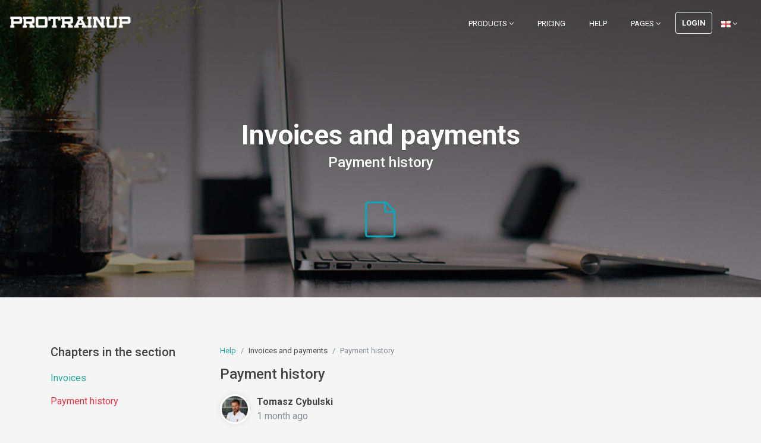

--- FILE ---
content_type: text/html; charset=UTF-8
request_url: https://naprzodzernica.protrainup.com/en/help/payment-history/history
body_size: 4881
content:
<style type="text/css">
    body {
        background-color: #F4F4F4!important;
    }
</style>

<!DOCTYPE html>
<html lang="en">
<head>
    <title>ProTrainUp - Payment history </title>
        <meta http-equiv="X-UA-Compatible" content="IE=edge">
    <meta charset="utf-8">
    <meta name="viewport" content="width=device-width, initial-scale=1.0">
            <meta name="description" content="ProTrainUp System Guide">
    <!-- Open Graph / Facebook -->
    <meta property="og:type" content="website">
    <meta property="og:title" content="Invoices and payments - Payment history">
    <meta property="og:url" content="https://naprzodzernica.protrainup.com/en/help/payment-history/history">
    <meta property="og:description" content="ProTrainUp System Guide">
    <meta property="og:image" content="https://naprzodzernica.protrainup.com/assets/images/meta/help.png">
    <!-- Twitter -->
    <meta property="twitter:card" content="summary_large_image">
    <meta property="twitter:url" content="https://naprzodzernica.protrainup.com/en/help/payment-history/history">
    <meta property="twitter:description" content="ProTrainUp System Guide">
    <meta property="twitter:image" content="https://naprzodzernica.protrainup.com/assets/images/meta/help.png">
    <link rel="shortcut icon" href="https://naprzodzernica.protrainup.com/assets/images/graphics/favicon.ico">
    <link href="https://fonts.googleapis.com/css?family=Roboto:400,400italic,500,500italic,700,700italic,900,900italic,300italic,300" rel="stylesheet" type="text/css">
    <link href="https://fonts.googleapis.com/css?family=Roboto+Slab:400,700,300,100" rel="stylesheet" type="text/css">
    <link rel="stylesheet" href="https://naprzodzernica.protrainup.com/assets/plugins/bootstrap/css/bootstrap.min.css">
    <link rel="stylesheet" href="https://naprzodzernica.protrainup.com/assets/plugins/font-awesome/css/font-awesome.css">
    <link rel="stylesheet" href="https://naprzodzernica.protrainup.com/assets/css/icons/icomoon/styles.css">
    <link rel="stylesheet" href="https://naprzodzernica.protrainup.com/assets/plugins/flexslider/flexslider.css">
    <link id="theme-style" rel="stylesheet" href="https://naprzodzernica.protrainup.com/assets/css/styles.css">
                <link href="https://naprzodzernica.protrainup.com/storage/system/assets/skins/naprzodzernica/style.css" rel="stylesheet" type="text/css">
        
    <script async src="https://www.googletagmanager.com/gtag/js?id=UA-24426624-10" type="40d4810e04e34969ec9cfb12-text/javascript"></script>
    <script type="40d4810e04e34969ec9cfb12-text/javascript">
      window.dataLayer = window.dataLayer || [];
      function gtag(){dataLayer.push(arguments);}
      gtag('js', new Date());
      gtag('config', 'UA-24426624-10');
    </script>
    <style>
        .footer-col-inner .download-list .btn.btn-ghost {
            overflow: hidden;
            display: flex;
            align-items: center;
        }
        .footer-col-inner .download-list .btn.btn-ghost span.text {
            overflow: hidden;
            flex-shrink: 1;
            top: 0;
            display: inline-block;
            text-overflow: ellipsis;
        }
    </style>
</head>
<body>
        <header id="header" class="header navbar-fixed-top">
        <div class="col-lg-12">
            <a href="https://naprzodzernica.protrainup.com/en"><img class="logo" src="https://naprzodzernica.protrainup.com/assets/images/graphics/logo1.png" alt="logo"></a>
            <nav class="main-nav navbar navbar-right navbar-expand-lg" role="navigation">
                <button class="navbar-toggler" type="button" data-toggle="collapse" data-target="#navbar-collapse" aria-controls="navbar-collapse" aria-expanded="false" aria-label="Toggle navigation">
                    <span class="navbar-toggler-icon"></span>
                </button>
                <div id="navbar-collapse" class="navbar-collapse collapse">
                    <ul class="nav navbar-nav">
                        <li class="nav-item dropdown">
                            <a class="nav-link dropdown-toggle" data-toggle="dropdown" aria-haspopup="true" aria-expanded="false" href="#">Products <i class="fa fa-angle-down"></i></a>
                            <div class="dropdown-menu dropdown-menu-right">
                                <a class="dropdown-item" href="https://naprzodzernica.protrainup.com/en/features">Modules</a>
                                <a class="dropdown-item" href="https://naprzodzernica.protrainup.com/en/integrations">Integrations</a>
                                                                    <a class="dropdown-item" href="https://naprzodzernica.protrainup.com/en/download">Download the app</a>
                                                                <a class="dropdown-item" href="https://naprzodzernica.protrainup.com/en/features#sportlivetag">LiveTag.Pro</a>
                                <a class="dropdown-item" href="https://naprzodzernica.protrainup.com/en/exercises">Public base</a>
                            </div>
                        </li>
                                                <li class="nav-item"><a class="nav-link" href="https://naprzodzernica.protrainup.com/en/pricing">Pricing</a></li>
                                                <li class="nav-item"><a class="nav-link" href="https://naprzodzernica.protrainup.com/en/help">Help</a></li>
                        <li class="nav-item dropdown">
                            <a class="nav-link dropdown-toggle" data-toggle="dropdown" aria-haspopup="true" aria-expanded="false" href="#">Pages <i class="fa fa-angle-down"></i></a>
                            <div class="dropdown-menu dropdown-menu-right">
                                <a class="dropdown-item" href="https://naprzodzernica.protrainup.com/en/about">About us</a>
                                <a class="dropdown-item" href="https://naprzodzernica.protrainup.com/en/customers">Clients opinion</a>
                                <a class="dropdown-item" href="https://naprzodzernica.protrainup.com/en/discounts">Discounts and special offers</a>
                                <a class="dropdown-item" href="https://naprzodzernica.protrainup.com/en/media-about-us">Press and media</a>
                                <a class="dropdown-item" href="https://naprzodzernica.protrainup.com/en/contact">Contact</a>
                            </div>
                        </li>
                                                <li class="nav-item nav-item-cta last"><a class="btn btn-cta btn-cta-secondary" href="https://naprzodzernica.protrainup.com/en/s/login">Login</a></li>
                                                                            <li class="nav-item">
                            <a class="nav-link dropdown-toggle" data-toggle="dropdown" aria-haspopup="true" aria-expanded="false" href="#">
                                <img src="https://naprzodzernica.protrainup.com/assets/images/flags/languages/en.png" class="position-left" alt="en"> <i class="fa fa-angle-down"></i>
                            </a>
                            <div class="dropdown-menu dropdown-menu-right">
                                                                                                    <a rel="alternate" hreflang="de" href="https://naprzodzernica.protrainup.com/de/help/payment-history/history">
                                    <img src="https://naprzodzernica.protrainup.com/assets/images/flags/languages/de.png" alt="de">
                                    Deutsch
                                </a>
                                                                                                    <a rel="alternate" hreflang="en" href="https://naprzodzernica.protrainup.com/en/help/payment-history/history">
                                    <img src="https://naprzodzernica.protrainup.com/assets/images/flags/languages/en.png" alt="en">
                                    English
                                </a>
                                                                                                    <a rel="alternate" hreflang="es" href="https://naprzodzernica.protrainup.com/es/help/payment-history/history">
                                    <img src="https://naprzodzernica.protrainup.com/assets/images/flags/languages/es.png" alt="es">
                                    Español
                                </a>
                                                                                                    <a rel="alternate" hreflang="hr" href="https://naprzodzernica.protrainup.com/hr/help/payment-history/history">
                                    <img src="https://naprzodzernica.protrainup.com/assets/images/flags/languages/hr.png" alt="hr">
                                    hrvatski
                                </a>
                                                                                                    <a rel="alternate" hreflang="lv" href="https://naprzodzernica.protrainup.com/lv/help/payment-history/history">
                                    <img src="https://naprzodzernica.protrainup.com/assets/images/flags/languages/lv.png" alt="lv">
                                    latviešu
                                </a>
                                                                                                    <a rel="alternate" hreflang="nl" href="https://naprzodzernica.protrainup.com/nl/help/payment-history/history">
                                    <img src="https://naprzodzernica.protrainup.com/assets/images/flags/languages/nl.png" alt="nl">
                                    Nederlands
                                </a>
                                                                                                    <a rel="alternate" hreflang="pl" href="https://naprzodzernica.protrainup.com/pl/help/payment-history/history">
                                    <img src="https://naprzodzernica.protrainup.com/assets/images/flags/languages/pl.png" alt="pl">
                                    Polski
                                </a>
                                                                                                                                                                                <a rel="alternate" hreflang="pt-BR" href="https://naprzodzernica.protrainup.com/pt-BR/help/payment-history/history">
                                    <img src="https://naprzodzernica.protrainup.com/assets/images/flags/languages/pt-BR.png" alt="pt-BR">
                                    Português do Brasil
                                </a>
                                                                                                    <a rel="alternate" hreflang="sl" href="https://naprzodzernica.protrainup.com/sl/help/payment-history/history">
                                    <img src="https://naprzodzernica.protrainup.com/assets/images/flags/languages/sl.png" alt="sl">
                                    Slovenščina
                                </a>
                                                                                                    <a rel="alternate" hreflang="cs" href="https://naprzodzernica.protrainup.com/cs/help/payment-history/history">
                                    <img src="https://naprzodzernica.protrainup.com/assets/images/flags/languages/cs.png" alt="cs">
                                    Český
                                </a>
                                                                                                    <a rel="alternate" hreflang="el" href="https://naprzodzernica.protrainup.com/el/help/payment-history/history">
                                    <img src="https://naprzodzernica.protrainup.com/assets/images/flags/languages/el.png" alt="el">
                                    Ελληνικά
                                </a>
                                                                                                    <a rel="alternate" hreflang="ru" href="https://naprzodzernica.protrainup.com/ru/help/payment-history/history">
                                    <img src="https://naprzodzernica.protrainup.com/assets/images/flags/languages/ru.png" alt="ru">
                                    Русский
                                </a>
                                                                                                    <a rel="alternate" hreflang="uk" href="https://naprzodzernica.protrainup.com/uk/help/payment-history/history">
                                    <img src="https://naprzodzernica.protrainup.com/assets/images/flags/languages/uk.png" alt="uk">
                                    Українська
                                </a>
                                                                                                    <a rel="alternate" hreflang="ka" href="https://naprzodzernica.protrainup.com/ka/help/payment-history/history">
                                    <img src="https://naprzodzernica.protrainup.com/assets/images/flags/languages/ka.png" alt="ka">
                                    ქართული
                                </a>
                                                            </div>
            			</li>
                    </ul>
                    <form id="logout-form" action="https://naprzodzernica.protrainup.com/en/s/logout" method="POST" style="display: none;">
                        <input type="hidden" name="_token" value="88jOAvIdPVVs6dN81riPSoNY3MAzd2lfKpvCFak3" autocomplete="off">
                    </form>
                </div>
            </nav>
        </div>
    </header>

  	<div class="headline-bg">
    </div><!--//headline-bg-->
    <!-- ******Video Section****** -->
    <div class="headline-bg pricing-headline-bg">
    </div><!--//headline-bg-->
    <section class="promo section section-on-bg" style="height: 420px;">
        <div class="container text-center">
            <h2 class="title mb-1">Invoices and payments</h2>
            <h4 class="mb-5">Payment history</h4>
            <span class="title-lnr lnr text-info lnr-file-empty "></span>
        </div><!--//container-->
    </section>
    <link rel="stylesheet" href="https://cdn.linearicons.com/free/1.0.0/icon-font.min.css">
    <section class="help-show section has-bg-color nopadding">
        <div class="container">
            <div class="row">
                <div class="help-sidebar col-lg-3 mb-4 mt-0 d-lg-block d-none">
                    <h5 class="card-title">Chapters in the section</h5>
                    <ul class="text-center-md">
                                                    <li>
                                <a href="https://naprzodzernica.protrainup.com/en/help/payment-history/invoices" class="sidenav-item  ">Invoices</a>
                            </li>
                                                    <li>
                                <a href="https://naprzodzernica.protrainup.com/en/help/payment-history/history" class="sidenav-item  text-danger">Payment history</a>
                            </li>
                                            </ul>
                </div>
                <div class="col-12 mb-4 d-lg-none d-block">
                    <div class="w-100">
                        <button class="btn btn-help d-inline-block w-100" type="button" data-toggle="collapse" data-target="#collapseExample" aria-expanded="false" aria-controls="collapseExample">
                            Chapters in the section <i class="pl-2 fa fa-bars" aria-hidden="true"></i>
                        </button>
                    </div>
                    <div class="collapse" id="collapseExample">
                        <div class=" card card-body">
                            <ul class="text-center-md">
                                                            <li>
                                    <a href="https://naprzodzernica.protrainup.com/en/help/payment-history/invoices" class="sidenav-item  ">Invoices</a>
                                </li>
                                                            <li>
                                    <a href="https://naprzodzernica.protrainup.com/en/help/payment-history/history" class="sidenav-item  text-danger">Payment history</a>
                                </li>
                                                        </ul>
                        </div>
                    </div>
                </div>
                <div class="col-lg-9">
                    <nav aria-label="breadcrumb">
                        <ol class="breadcrumb p-0">
                            <li class="breadcrumb-item"><a href="https://naprzodzernica.protrainup.com/en/help">Help</a></li>
                            <li class="breadcrumb-item">Invoices and payments</li>
                            <li class="breadcrumb-item active" aria-current="page">Payment history</li>
                        </ol>
                    </nav>
                    <h4 class="card-title">Payment history</h4>
                    <div class="pt-2 pb-3">
                        <div class="d-inline-block align-middle">
                            <img class="img-circle img-author" height="50" width="50" src="https://protrainup.com/assets/images/people/member-3.jpg">
                        </div>
                        <div  class="d-inline-block align-middle">
                            <div class="ml-2">
                                <span><b>Tomasz Cybulski</b></span><br>
                                <span class="text-muted">1 month ago </span>
                            </div>
                        </div>
                    </div>
                    <div class="card rounded">
                        <div class="card-body text-justify" id="content">
                            <div class="card-text">
    <p>For individual payments you have access to the archive of all your transactions. To access the archive, click on your name in the right corner of the screen, then select "transaction archive" from the menu.</p>
    <div class="row pt-3 pb-3">
        <figure class="figure col-lg-12">
            <a href="https://naprzodzernica.protrainup.com/assets/images/help/en/153.png" data-popup="lightbox" rel="gallery"><img src="https://naprzodzernica.protrainup.com/assets/images/help/en/153.png" class="help-img img-fluid rounded" alt="153.png"></a>
        </figure>
    </div>
</div>
                        </div>
                    </div>
                </div>
            </div>
        </div>
    </section>
            <footer class="dedic-color club-dedic-footer">
            <div class="container py-5">
                <div class="row has-divider">
                    <div class="footer-col mb-0 download col-12 col-lg-6 d-flex align-items-center">
                        <div class="d-flex flex-row">
                                                            <img style="width: 70px; height: auto;" src="https://naprzodzernica.protrainup.com/storage/system/assets/skins/naprzodzernica/logo.png" alt="">
                                <h5 class="title text-center ml-3 mt-3 mb-4">LKS Naprzód Żernica</h5>
                                                    </div>
                    </div>
                    <div class="footer-col  mb-0 contact col-12 col-lg-6 d-flex flex-column">
                        <h5 class="title opacity-75 mb-2">Contact to the club</h5>
                                                    <div>
                                <a class="btn club-dedic-btn" href="/cdn-cgi/l/email-protection#a484cfcbcad0c5cfd0e4cac5d4d6decbc0dec1d6cacdc7c58ad4c8">Write to the club</a>
                            </div>
                                                                            <p class="tel mt-2 mb-0">
                                <i class="fa fa-phone mr-2"></i>883384110
                            </p>
                                            </div>
                </div>
            </div>
        </footer>
        <footer class="footer">
        <div class="footer-content">
            <div class="container">
                <div class="row has-divider">
                    <div class="footer-col download col-12 col-lg-6">
                        <div class="footer-col-inner">
                            <h3 class="title">Mobile Apps</h3>
                            <ul class="list-unstyled download-list">
                                <li><a class="btn btn-ghost" target="_blank" href="https://itunes.apple.com/pl/app/protrainup/id1435685743"><i class="fa fa-apple"></i><span class="text">Download for iOS</span> </a></li>
                                                                    <li><a class="btn btn-ghost" target="_blank" href="https://play.google.com/store/apps/details?id=pl.katowice.ptu.protrainuplite.protrainup"><i class="fa fa-android"></i><span class="text">Download for Android</span></a></li>
                                    <li><a class="btn btn-ghost" target="_blank" href="https://appgallery.huawei.com/app/C104749449"><i class="fa fa-cloud-download"></i><span class="text">Download for Huawei</span> </a></li>

                                                            </ul>
                        </div>
                        <div class="footer-col-inner">
                            <h3 class="title">Legal regulations</h3>
                                                                                                                    <ul class="list-unstyled download-list">
                                <li><a class="btn btn-ghost" target="_blank" title="Terms and privacy policy" href="https://naprzodzernica.protrainup.com/en/privacy-policy"><i class="fa fa-university"></i><span class="text">Terms and privacy policy</span> </a></li>
                            </ul>
                        </div>
                    </div>
                    <div class="footer-col contact col-12 col-lg-6">
                        <div class="footer-col-inner">
                            <h3 class="title">Contact</h3>
                            <p class="adr clearfix">
                                <i class="fa fa-map-marker pull-left"></i>
                                <span class="adr-group pull-left">
                                    <span class="region">ProTrainUp Sp. z o.o.</span><br>
                                    <span class="region">ul. Katowicka 10, 41-500 Chorzów, Poland</span><br>
                                    <span class="postal-code">NIP: 634-282-16-31</span><br>
                                    <span class="country-name">KRS: 0000479526</span>
                                </span>
                            </p>
                            <p class="tel"><i class="fa fa-phone"></i>+48 516 954 843 | +48 535 352 535 PL</p>
                            <p class="tel"><i class="fa fa-phone"></i>+48 513 360 761 ENG</p>
                            <p class="email"><i class="fa fa-envelope-o"></i><a href="#">Business and cooperation: <span class="__cf_email__" data-cfemail="2d4f44585f426d5d5f42595f4c4443585d034e4240">[email&#160;protected]</span></a></p>
                            <p class="email"><i class="fa fa-envelope-o"></i><a href="#">Orders and Support: <span class="__cf_email__" data-cfemail="e5969095958a9791a595978a9197848c8b9095cb868a88">[email&#160;protected]</span></a></p>
                            <p class="email"><i class="fa fa-envelope-o"></i><a href="#">Technical Support: <span class="__cf_email__" data-cfemail="fa938eba8a88958e889b93948f8ad4999597">[email&#160;protected]</span></a></p>
                            <p class="email"><i class="fa fa-envelope-o"></i><a href="#">Legal regulations: <span class="__cf_email__" data-cfemail="1a73757e5a6a68756e687b73746f6a34797577">[email&#160;protected]</span></a></p>
                            <a href="https://twitter.com/ProTrainUp" class="twitter-follow-button" data-show-count="false">Follow ProTrainUp</a>
                            <script data-cfasync="false" src="/cdn-cgi/scripts/5c5dd728/cloudflare-static/email-decode.min.js"></script><script type="40d4810e04e34969ec9cfb12-text/javascript">!function(d,s,id){var js,fjs=d.getElementsByTagName(s)[0],p=/^http:/.test(d.location)?'http':'https';if(!d.getElementById(id)){js=d.createElement(s);js.id=id;js.src=p+'://platform.twitter.com/widgets.js';fjs.parentNode.insertBefore(js,fjs);}}(document, 'script', 'twitter-wjs');</script>
                        </div>
                    </div>
                </div>
            </div>
        </div>
    </footer>
    <script type="40d4810e04e34969ec9cfb12-text/javascript" src="https://naprzodzernica.protrainup.com/assets/plugins/jquery-3.2.1.min.js"></script>
    <script type="40d4810e04e34969ec9cfb12-text/javascript" src="https://naprzodzernica.protrainup.com/assets/plugins/popper.min.js"></script>
    <script type="40d4810e04e34969ec9cfb12-text/javascript" src="https://naprzodzernica.protrainup.com/assets/plugins/bootstrap/js/bootstrap.min.js"></script>
    <script type="40d4810e04e34969ec9cfb12-text/javascript" src="https://naprzodzernica.protrainup.com/assets/plugins/back-to-top.js"></script>
    <script type="40d4810e04e34969ec9cfb12-text/javascript" src="https://naprzodzernica.protrainup.com/assets/plugins/flexslider/jquery.flexslider-min.js"></script>
    <script type="40d4810e04e34969ec9cfb12-text/javascript" src="https://naprzodzernica.protrainup.com/assets/js/main.js"></script>
            <script type="40d4810e04e34969ec9cfb12-text/javascript">
            $(function () {
                function getDedicContrastColor(element, target) {
                    if ($(element).length && $(target).length) {
                        let rgb = $(element).css('backgroundColor'),
                            colors = rgb.match(/^rgb\((\d+),\s*(\d+),\s*(\d+)\)$/);

                        if (colors && colors.length > 0) {
                            let r = colors[1],
                                g = colors[2],
                                b = colors[3],
                                o = Math.round(((parseInt(r) * 299) + (parseInt(g) * 587) + (parseInt(b) * 114)) / 1000);

                            if (o > 125) {
                                $(target).css('color', 'white').css('backgroundColor', 'black');
                            } else {
                                $(target).css('color', 'black').css('backgroundColor', 'white');
                            }
                        }
                    }
                }
            if($('.club-dedic-footer, .club-dedic-btn').is('*')) {
                getDedicContrastColor('.club-dedic-footer', '.club-dedic-btn');
            }

            });
        </script>
                <script data-skip-moving="true" type="40d4810e04e34969ec9cfb12-text/javascript">
        (function(w,d,u){
                var s=d.createElement('script');s.async=1;s.src=u+'?'+(Date.now()/60000|0);
                var h=d.getElementsByTagName('script')[0];h.parentNode.insertBefore(s,h);
        })(window,document,'https://cdn.bitrix24.pl/b7582929/crm/site_button/loader_3_2yooxv.js');
    </script>
            <link href="https://naprzodzernica.protrainup.com/assets/css/icons/icomoon/styles.css" rel="stylesheet" type="text/css">
    <script src="https://naprzodzernica.protrainup.com/assets/js/plugins/media/fancybox.min.js" type="40d4810e04e34969ec9cfb12-text/javascript"></script>
    <script src="https://naprzodzernica.protrainup.com/assets/js/core/app.js" type="40d4810e04e34969ec9cfb12-text/javascript"></script>
    <script type="40d4810e04e34969ec9cfb12-text/javascript">
        $(function () {
            // Initialize lightbox
            $('[data-popup="lightbox"]').fancybox({
                padding: 3
            });
        });
    </script>
<script src="/cdn-cgi/scripts/7d0fa10a/cloudflare-static/rocket-loader.min.js" data-cf-settings="40d4810e04e34969ec9cfb12-|49" defer></script></body>
</html>


--- FILE ---
content_type: text/css
request_url: https://naprzodzernica.protrainup.com/storage/system/assets/skins/naprzodzernica/style.css
body_size: -320
content:
.form-box-inner {
    border-radius: 0 !important;
    border-top: 3px solid #02A459 !important;
    color: white;
}

.dedic-color, .navigation > li.active > a, .page-header-content {
    background-color: #02A459 !important;
    color: #fff
}

.page-header-content {
    background-image: url(./corner.png);
    background-repeat: no-repeat;
    background-position: right;
}

.sidebar-default .navigation > li.active > a {
    color: #fff !important
}

.has-full-screen-bg .upper-wrapper {
    background: #48247e url(./bg.jpg);
    -webkit-background-size: cover;
    -moz-background-size: cover;
    -o-background-size: cover;
    background-size: cover;
}